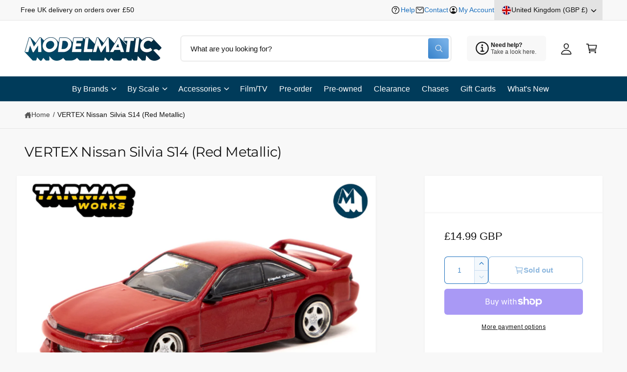

--- FILE ---
content_type: text/css
request_url: https://modelmatic.uk/cdn/shop/t/15/assets/section-main-page.css?v=180310177235081040721744201889
body_size: -551
content:
.section-page .page__title {
  padding-left: 0;
  padding-right: 0;
}

.page-placeholder-wrapper {
  display: flex;
  justify-content: center;
}
